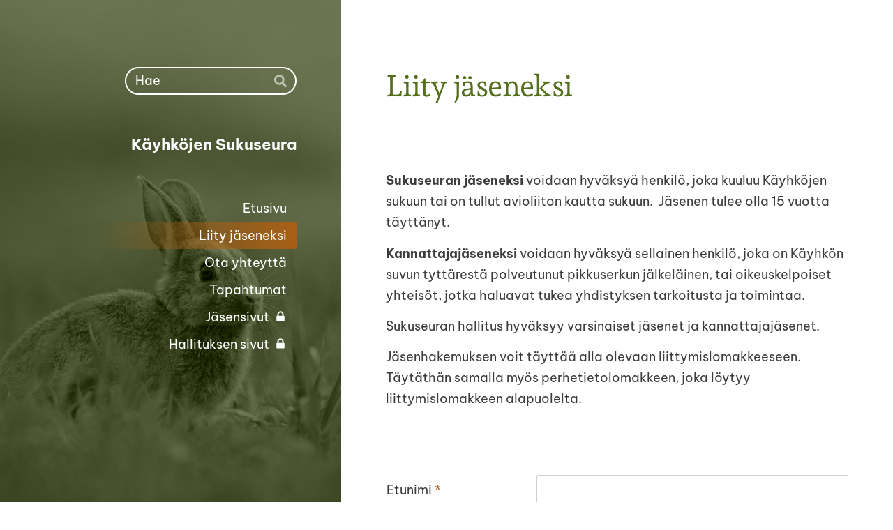

--- FILE ---
content_type: text/html; charset=utf-8
request_url: https://www.kayhkonsuku.com/liityjaseneksi/
body_size: 4552
content:
<!DOCTYPE html>
<html class="no-js" lang="fi">

<head>
  <title>Liity jäseneksi - Käyhköjen Sukuseura Ry</title>
  <meta charset="utf-8">
  <meta name="viewport" content="width=device-width,initial-scale=1.0">
  <link rel="preconnect" href="https://fonts.avoine.com" crossorigin>
  <link rel="preconnect" href="https://bin.yhdistysavain.fi" crossorigin>
  <script data-cookieconsent="ignore">
    document.documentElement.classList.replace('no-js', 'js')
  </script>
  
  <link href="https://fonts.avoine.com/fonts/andada-pro/ya.css" rel="stylesheet" class="font-import"><link href="https://fonts.avoine.com/fonts/be-vietnam-pro/ya.css" rel="stylesheet" class="font-import">
  <link rel="stylesheet" href="/@css/browsing-1.css?b1768915418s1768656200694">
  
<link rel="canonical" href="https://www.kayhkonsuku.com/liityjaseneksi/"><meta name="description" content="Sukuseuran jäseneksi voidaan hyväksyä henkilö, joka kuuluu Käyhköjen sukuun tai on tullut avioliiton kautta sukuun. Jäsenen tulee olla 15 vuotta täyttänyt. Kannattajajäseneksi voidaan hyväksyä…"><meta itemprop="name" content="Liity jäseneksi"><meta itemprop="url" content="https://www.kayhkonsuku.com/liityjaseneksi/"><meta property="og:type" content="website"><meta property="og:title" content="Liity jäseneksi"><meta property="og:url" content="https://www.kayhkonsuku.com/liityjaseneksi/"><meta property="og:description" content="Sukuseuran jäseneksi voidaan hyväksyä henkilö, joka kuuluu Käyhköjen sukuun tai on tullut avioliiton kautta sukuun. Jäsenen tulee olla 15 vuotta täyttänyt. Kannattajajäseneksi voidaan hyväksyä…"><meta property="og:site_name" content="Käyhköjen Sukuseura Ry"><meta name="twitter:card" content="summary_large_image"><meta name="twitter:title" content="Liity jäseneksi"><meta name="twitter:description" content="Sukuseuran jäseneksi voidaan hyväksyä henkilö, joka kuuluu Käyhköjen sukuun tai on tullut avioliiton kautta sukuun. Jäsenen tulee olla 15 vuotta täyttänyt. Kannattajajäseneksi voidaan hyväksyä…"><link rel="preload" as="image" href="https://bin.yhdistysavain.fi/1598594/TfNUJOF5ZYR871gMfob70Vxj43/Kayhko_logo.png"><link rel="preload" as="image" href="https://bin.yhdistysavain.fi/1598594/IAjOJ6IBx13kkn2Zo0B30dIFg7/bunny1.jpg" imagesrcset="https://bin.yhdistysavain.fi/1598594/IAjOJ6IBx13kkn2Zo0B30dIFg7@500&#x3D;qpzo5mVYx6/bunny1.jpg 500w, https://bin.yhdistysavain.fi/1598594/IAjOJ6IBx13kkn2Zo0B30dIFg7@1000&#x3D;uP9xtw4Xwh/bunny1.jpg 1000w, https://bin.yhdistysavain.fi/1598594/IAjOJ6IBx13kkn2Zo0B30dIFg7@1500&#x3D;AxxzmxJxSM/bunny1.jpg 1500w, https://bin.yhdistysavain.fi/1598594/IAjOJ6IBx13kkn2Zo0B30dIFg7@2000&#x3D;x75O8puwxO/bunny1.jpg 2000w, https://bin.yhdistysavain.fi/1598594/IAjOJ6IBx13kkn2Zo0B30dIFg7@2500&#x3D;JObxPjWJoF/bunny1.jpg 2500w, https://bin.yhdistysavain.fi/1598594/IAjOJ6IBx13kkn2Zo0B30dIFg7@3000&#x3D;KqffKwx4Yi/bunny1.jpg 3000w, https://bin.yhdistysavain.fi/1598594/IAjOJ6IBx13kkn2Zo0B30dIFg7@3500&#x3D;0yqJTzvLF0/bunny1.jpg 3500w, https://bin.yhdistysavain.fi/1598594/IAjOJ6IBx13kkn2Zo0B30dIFg7/bunny1.jpg 4000w">

  
  <script type="module" src="/@res/ssr-browsing/ssr-browsing.js?b1768915418"></script>
</head>

<body data-styles-page-id="1">
  
  
  <div id="app" class=""><a class="skip-link noindex" href="#start-of-content">Siirry sivun sisältöön</a><div class="bartender"><!----><div class="d4-canvas bartender__content"><div class="d4-canvas__wrapper d4-canvas-wrapper"><div class="d4-mainCol d4-mainCol--left"><div class="d4-mainCol__background-image"><div class="d4-background-layers"><div class="d4-background-layer d4-background-layer--brightness"></div><div class="d4-background-layer d4-background-layer--overlay"></div><div class="d4-background-layer d4-background-layer--fade"></div></div></div><div class="d4-mobile-bar noindex"><!----><div class="d4-mobile-bar__col d4-mobile-bar__col--fill"><button class="d4-mobile-bar__item d4-offcanvas-toggle" data-bartender-toggle="left"><span aria-hidden="true" class="icon d4-offcanvas-toggle__icon"><svg style="fill: currentColor; width: 17px; height: 17px" width="1792" height="1792" viewBox="0 0 1792 1792" xmlns="http://www.w3.org/2000/svg">
  <path d="M1664 1344v128q0 26-19 45t-45 19h-1408q-26 0-45-19t-19-45v-128q0-26 19-45t45-19h1408q26 0 45 19t19 45zm0-512v128q0 26-19 45t-45 19h-1408q-26 0-45-19t-19-45v-128q0-26 19-45t45-19h1408q26 0 45 19t19 45zm0-512v128q0 26-19 45t-45 19h-1408q-26 0-45-19t-19-45v-128q0-26 19-45t45-19h1408q26 0 45 19t19 45z"/>
</svg>
</span><span class="d4-offcanvas-toggle__text">Valikko</span></button></div><div class="d4-mobile-bar__col d4-mobile-bar__col--right"><div class="d4-mobile-bar__item"><form action="/@search" method="get" class="d4-theme-search noindex d4-theme-search--mobile"><div class="d4-theme-search__field d4-theme-search__field--query"><label for="search-mobile-q" class="d4-theme-search__label sr-only">Haku</label><input class="d4-theme-search__input d4-theme-search__input--grow" type="search" id="search-mobile-q" name="q" placeholder="Hae" autocomplete="off" required><button class="d4-theme-search__submit" type="submit"><span aria-hidden="true" class="icon d4-theme-search__icon"><svg style="fill: currentColor; width: 12px; height: 12px" xmlns="http://www.w3.org/2000/svg" viewBox="0 0 512 512"><path d="M505 442.7L405.3 343c-4.5-4.5-10.6-7-17-7H372c27.6-35.3 44-79.7 44-128C416 93.1 322.9 0 208 0S0 93.1 0 208s93.1 208 208 208c48.3 0 92.7-16.4 128-44v16.3c0 6.4 2.5 12.5 7 17l99.7 99.7c9.4 9.4 24.6 9.4 33.9 0l28.3-28.3c9.4-9.4 9.4-24.6.1-34zM208 336c-70.7 0-128-57.2-128-128 0-70.7 57.2-128 128-128 70.7 0 128 57.2 128 128 0 70.7-57.2 128-128 128z"></path></svg>
</span><span class="sr-only">Hae</span></button></div></form></div></div></div><div class="d4-mainCol__wrap d4-mainCol__wrap--left"><header class="d4-header"><div class="d4-header__wrap d4-header__wrap--search"><form action="/@search" method="get" class="d4-theme-search noindex d4-theme-search--header"><div class="d4-theme-search__field d4-theme-search__field--query"><label for="search-desktop-q" class="d4-theme-search__label sr-only">Haku</label><input class="d4-theme-search__input" type="search" id="search-desktop-q" name="q" placeholder="Hae" autocomplete="off" required><button class="d4-theme-search__submit" type="submit"><span aria-hidden="true" class="icon d4-theme-search__icon"><svg style="fill: currentColor; width: 12px; height: 12px" xmlns="http://www.w3.org/2000/svg" viewBox="0 0 512 512"><path d="M505 442.7L405.3 343c-4.5-4.5-10.6-7-17-7H372c27.6-35.3 44-79.7 44-128C416 93.1 322.9 0 208 0S0 93.1 0 208s93.1 208 208 208c48.3 0 92.7-16.4 128-44v16.3c0 6.4 2.5 12.5 7 17l99.7 99.7c9.4 9.4 24.6 9.4 33.9 0l28.3-28.3c9.4-9.4 9.4-24.6.1-34zM208 336c-70.7 0-128-57.2-128-128 0-70.7 57.2-128 128-128 70.7 0 128 57.2 128 128 0 70.7-57.2 128-128 128z"></path></svg>
</span><span class="sr-only">Hae</span></button></div></form></div><div class="d4-header__wrap d4-header__wrap--logo"><a class="d4-logo d4-logo--vertical d4-logo--modern noindex" href="/"><div class="d4-logo__image"></div><div class="d4-logo__textWrap"><span class="d4-logo__text">Käyhköjen Sukuseura</span></div></a></div><div class="d4-header__wrap d4-header__wrap--nav d4-sticky"><nav class="d4-main-nav"><ul class="d4-main-nav__list" tabindex="-1"><!--[--><li class="d4-main-nav__item d4-main-nav__item--level-1"><a class="d4-main-nav__link" href="/" aria-current="false"><!----><span class="d4-main-nav__title">Etusivu</span><!----></a><!----></li><li class="d4-main-nav__item d4-main-nav__item--level-1 d4-main-nav__item--parent d4-main-nav__item--current"><a class="d4-main-nav__link" href="/liityjaseneksi/" aria-current="page"><!----><span class="d4-main-nav__title">Liity jäseneksi</span><!----></a><!----></li><li class="d4-main-nav__item d4-main-nav__item--level-1"><a class="d4-main-nav__link" href="/otayhteytta/" aria-current="false"><!----><span class="d4-main-nav__title">Ota yhteyttä</span><!----></a><!----></li><li class="d4-main-nav__item d4-main-nav__item--level-1"><a class="d4-main-nav__link" href="/tapahtumat/" aria-current="false"><!----><span class="d4-main-nav__title">Tapahtumat</span><!----></a><!----></li><li class="d4-main-nav__item d4-main-nav__item--level-1"><a class="d4-main-nav__link" href="/jasensivut/" aria-current="false"><!----><span class="d4-main-nav__title">Jäsensivut</span><span aria-hidden="true" class="icon d4-main-nav__icon"><svg style="fill: currentColor; width: 10px; height: 10px" width="1792" height="1792" viewBox="0 0 1792 1792" xmlns="http://www.w3.org/2000/svg">
  <path d="M640 768h512v-192q0-106-75-181t-181-75-181 75-75 181v192zm832 96v576q0 40-28 68t-68 28h-960q-40 0-68-28t-28-68v-576q0-40 28-68t68-28h32v-192q0-184 132-316t316-132 316 132 132 316v192h32q40 0 68 28t28 68z"/>
</svg>
</span></a><!----></li><li class="d4-main-nav__item d4-main-nav__item--level-1"><a class="d4-main-nav__link" href="/hallituksen-sivut/" aria-current="false"><!----><span class="d4-main-nav__title">Hallituksen sivut</span><span aria-hidden="true" class="icon d4-main-nav__icon"><svg style="fill: currentColor; width: 10px; height: 10px" width="1792" height="1792" viewBox="0 0 1792 1792" xmlns="http://www.w3.org/2000/svg">
  <path d="M640 768h512v-192q0-106-75-181t-181-75-181 75-75 181v192zm832 96v576q0 40-28 68t-68 28h-960q-40 0-68-28t-28-68v-576q0-40 28-68t68-28h32v-192q0-184 132-316t316-132 316 132 132 316v192h32q40 0 68 28t28 68z"/>
</svg>
</span></a><!----></li><!--]--></ul></nav></div></header></div></div><div class="d4-mainCol d4-mainCol--right"><div class="d4-mainCol__wrap d4-mainCol__wrap--right"><main role="main" id="start-of-content" class="d4-main"><div class="zone-container"><div class="zone" data-zone-id="50main"><!----><!--[--><!--[--><div class="widget-container" id="wc-5ZXV7hDgGFqBfRNrPARW"><div id="widget-5ZXV7hDgGFqBfRNrPARW" class="widget widget-text"><!--[--><div><h1>Liity jäseneksi</h1></div><!--]--></div></div><!--]--><!--[--><div class="widget-container" id="wc-SluBLKYcSXwVO3gqaB1N"><div id="widget-SluBLKYcSXwVO3gqaB1N" class="widget widget-spacer" style="padding-bottom:2%;"><!--[--><!--]--></div></div><!--]--><!--[--><div class="widget-container" id="wc-O25kuUrpGvCVYe77PtxU"><div id="widget-O25kuUrpGvCVYe77PtxU" class="widget widget-text"><!--[--><div><p><strong>Sukuseuran jäseneksi</strong> voidaan hyväksyä henkilö, joka kuuluu Käyhköjen sukuun tai on tullut avioliiton kautta sukuun.  Jäsenen tulee olla 15 vuotta täyttänyt.</p><p><strong>Kannattajajäseneksi </strong>voidaan hyväksyä sellainen henkilö, joka on Käyhkön suvun tyttärestä polveutunut pikkuserkun jälkeläinen, tai oikeuskelpoiset yhteisöt, jotka haluavat tukea yhdistyksen tarkoitusta ja toimintaa.</p><p>Sukuseuran hallitus hyväksyy varsinaiset jäsenet ja kannattajajäsenet.</p><p>Jäsenhakemuksen voit täyttää alla olevaan liittymislomakkeeseen.<br />Täytäthän samalla myös perhetietolomakkeen, joka löytyy liittymislomakkeen alapuolelta.</p></div><!--]--></div></div><!--]--><!--[--><div class="widget-container" id="wc-evgmCLnEbJCZOqLlwL36"><div id="widget-evgmCLnEbJCZOqLlwL36" class="widget widget-spacer" style="padding-bottom:2%;"><!--[--><!--]--></div></div><!--]--><!--[--><div class="widget-container" id="wc-cF6IalbdzYiuPLkm8B2y"><div id="widget-cF6IalbdzYiuPLkm8B2y" class="widget widget-memberform"><!--[--><div style="" class="progress-ring progress-ring-center"><svg class="progress-ring-spinning" height="100" width="100"><circle fill="transparent" stroke-dasharray="213.62830044410595 213.62830044410595" style="stroke-dashoffset:150;" stroke-width="8" r="34" cx="50" cy="50"></circle></svg></div><!--]--></div></div><!--]--><!--[--><div class="widget-container" id="wc-SFgG5tppIExMLhlgs6sL"><div id="widget-SFgG5tppIExMLhlgs6sL" class="widget widget-spacer" style="padding-bottom:8%;"><!--[--><!--]--></div></div><!--]--><!--[--><div class="widget-container" id="wc-DrIEtOq2UgU6MrSNBL8y"><div id="widget-DrIEtOq2UgU6MrSNBL8y" class="widget widget-calltoaction"><!--[--><a href="https://docs.google.com/forms/d/e/1FAIpQLSdnIqGYn5A1mb3yP_xB3XvRK6OJz9my2jgRRLIRUoQweQ_ZTw/viewform" class="d4-button d4-button--spacing-normal d4-button--color-secondary d4-button--icon-left d4-button--context-website d4-button--text-center" style="" aria-disabled="false" target="_blank"><div class="d4-button__content"><!----><span class="d4-button__text">Täytä perhetietolomake</span></div><!----><!----></a><!--]--></div></div><!--]--><!--[--><div class="widget-container" id="wc-T6EsfyyJ47EBocJzxPfP"><div id="widget-T6EsfyyJ47EBocJzxPfP" class="widget widget-files"><!--[--><ul class="files"><!--[--><li class="file"><div class="v-row"><div class="v-row__wrap v-row__wrap--horizontal v-row__wrap--no-wrap" style="align-items:flex-start;justify-content:flex-start;"><!--[--><div class="v-col" style=""><!--[--><span aria-hidden="true" class="icon file__icon"><svg style="fill: currentColor; width: 20px; height: 20px" width="1792" height="1792" viewBox="0 0 1792 1792" xmlns="http://www.w3.org/2000/svg">
  <path fill="currentColor" d="M1596 1385q0 117-79 196t-196 79q-135 0-235-100l-777-776q-113-115-113-271 0-159 110-270t269-111q158 0 273 113l605 606q10 10 10 22 0 16-30.5 46.5t-46.5 30.5q-13 0-23-10l-606-607q-79-77-181-77-106 0-179 75t-73 181q0 105 76 181l776 777q63 63 145 63 64 0 106-42t42-106q0-82-63-145l-581-581q-26-24-60-24-29 0-48 19t-19 48q0 32 25 59l410 410q10 10 10 22 0 16-31 47t-47 31q-12 0-22-10l-410-410q-63-61-63-149 0-82 57-139t139-57q88 0 149 63l581 581q100 98 100 235z"/>
</svg>
</span><!--]--></div><div class="v-col v-col--fill" style=""><!--[--><div class="file__details"><a class="file__link" href="https://bin.yhdistysavain.fi/1598594/EoMpOGMT99OT5cH6JqEx0Vqi0e/Sukuseuran_tietosuojaseloste.pdf" download="Sukuseuran_tietosuojaseloste.pdf">Sukuseuran_tietosuojaseloste.pdf</a><span class="file__size">79 KB</span></div><!--[--><!----><!--]--><!--]--></div><!--[--><!--]--><!--]--></div></div></li><!--]--></ul><!--]--></div></div><!--]--><!--]--><!----></div><!----></div></main><footer class="d4-footer"><div class="d4-footer__wrap flex"><div class="d4-footer__copylogin copylogin"><span><a id="login-link" href="/@admin/website/?page=%2Fliityjaseneksi%2F" target="_top" rel="nofollow" aria-label="Kirjaudu sivustolle"> © </a> Käyhköjen Sukuseura Ry</span></div><div class="d4-footer__menu footer-menu" data-widget-edit-tip=""><ul><!----><!----><li class="footer-menu__iconItem"><a class="footer-menu__iconLink" href="https://fi-fi.facebook.com/people/K%C3%A4yhk%C3%B6jen-Sukuseura/100057377952854" target="_blank"><span aria-hidden="true" class="icon footer-menu__icon"><svg style="fill: currentColor; width: 16px; height: 16px" width="1792" height="1792" viewBox="0 0 1792 1792" xmlns="http://www.w3.org/2000/svg" fill="#819798">
  <path d="M1343 12v264h-157q-86 0-116 36t-30 108v189h293l-39 296h-254v759h-306v-759h-255v-296h255v-218q0-186 104-288.5t277-102.5q147 0 228 12z"/>
</svg>
</span><span class="sr-only">Facebook</span></a></li><!----><!----><li><a href="https://www.yhdistysavain.fi" class="made-with" target="_blank" rel="noopener">Tehty Yhdistysavaimella</a></li></ul></div></div></footer></div></div></div></div><div class="d4-offcanvas d4-offcanvas--left bartender__bar bartender__bar--left" aria-label="Valikko" mode="float"><!----><nav class="d4-mobile-nav"><ul class="d4-mobile-nav__list" tabindex="-1"><!--[--><li class="d4-mobile-nav__item d4-mobile-nav__item--level-1"><a class="d4-mobile-nav__link" href="/" aria-current="false"><!----><span class="d4-mobile-nav__title">Etusivu</span><!----></a><!----></li><li class="d4-mobile-nav__item d4-mobile-nav__item--level-1 d4-mobile-nav__item--parent d4-mobile-nav__item--current"><a class="d4-mobile-nav__link" href="/liityjaseneksi/" aria-current="page"><!----><span class="d4-mobile-nav__title">Liity jäseneksi</span><!----></a><!----></li><li class="d4-mobile-nav__item d4-mobile-nav__item--level-1"><a class="d4-mobile-nav__link" href="/otayhteytta/" aria-current="false"><!----><span class="d4-mobile-nav__title">Ota yhteyttä</span><!----></a><!----></li><li class="d4-mobile-nav__item d4-mobile-nav__item--level-1"><a class="d4-mobile-nav__link" href="/tapahtumat/" aria-current="false"><!----><span class="d4-mobile-nav__title">Tapahtumat</span><!----></a><!----></li><li class="d4-mobile-nav__item d4-mobile-nav__item--level-1"><a class="d4-mobile-nav__link" href="/jasensivut/" aria-current="false"><!----><span class="d4-mobile-nav__title">Jäsensivut</span><span aria-hidden="true" class="icon d4-mobile-nav__icon"><svg style="fill: currentColor; width: 10px; height: 10px" width="1792" height="1792" viewBox="0 0 1792 1792" xmlns="http://www.w3.org/2000/svg">
  <path d="M640 768h512v-192q0-106-75-181t-181-75-181 75-75 181v192zm832 96v576q0 40-28 68t-68 28h-960q-40 0-68-28t-28-68v-576q0-40 28-68t68-28h32v-192q0-184 132-316t316-132 316 132 132 316v192h32q40 0 68 28t28 68z"/>
</svg>
</span></a><!----></li><li class="d4-mobile-nav__item d4-mobile-nav__item--level-1"><a class="d4-mobile-nav__link" href="/hallituksen-sivut/" aria-current="false"><!----><span class="d4-mobile-nav__title">Hallituksen sivut</span><span aria-hidden="true" class="icon d4-mobile-nav__icon"><svg style="fill: currentColor; width: 10px; height: 10px" width="1792" height="1792" viewBox="0 0 1792 1792" xmlns="http://www.w3.org/2000/svg">
  <path d="M640 768h512v-192q0-106-75-181t-181-75-181 75-75 181v192zm832 96v576q0 40-28 68t-68 28h-960q-40 0-68-28t-28-68v-576q0-40 28-68t68-28h32v-192q0-184 132-316t316-132 316 132 132 316v192h32q40 0 68 28t28 68z"/>
</svg>
</span></a><!----></li><!--]--></ul></nav></div></div><!----></div>
  
  
  
  <script data-cookieconsent="ignore">window.__INITIAL_STATE__=[{"targetId":"wc-cF6IalbdzYiuPLkm8B2y","propsData":{"widget":{"id":"cF6IalbdzYiuPLkm8B2y","lastModified":"2025-06-02T16:16:00.556Z","settings":{"thanksMsg":"Lämmin kiitos jäsenhakemuksestasi!\nOlemme sinuun yhteydessä lähiaikoina."},"type":"memberform"}},"component":"WidgetMemberform"}]</script>
  <div id="flyout-mount-point" class="flyout-mount-point"></div>
</body>

</html>
